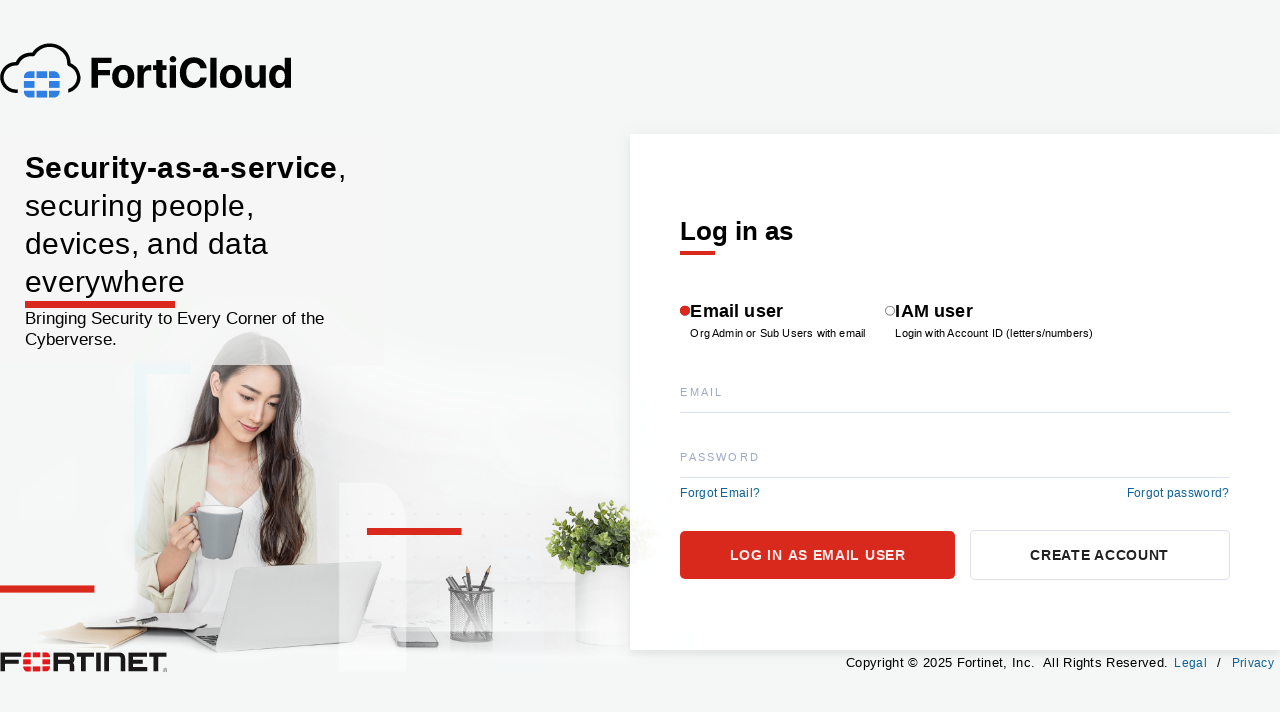

--- FILE ---
content_type: text/html; charset=utf-8
request_url: https://customersso1.fortinet.com/saml-idp/8t10k5ae5cbyxnch/login/
body_size: 128945
content:
<!DOCTYPE html>
<html lang="en">
    <head>
        <meta charset="UTF-8" />
        <meta name="viewport" content="width=device-width, initial-scale=1.0" />
        <meta http-equiv="X-UA-Compatible" content="ie=edge" />
        <meta name="referrer" content="strict-origin" />
        <link
            href="[data-uri]"
            rel="icon"
            type="image/x-icon"
        />
        <title>Fortinet SSO</title>
        
        <script src="https://cdnjs.cloudflare.com/ajax/libs/iframe-resizer/4.3.2/iframeResizer.contentWindow.js"></script>
        <style>
            html,
            body {
                width: 100%;
                height: 100%;
                margin: 0;
                padding: 0;
            }

            :root {
                --text-primary: #212121;
                --accent-color: #307fe2;
                --accent-fortinet: #d9291c;
                --accent-fortinet-hover: #a21207;
                --tab-inactive-bg: #eff3f4;
                --tab-color: #a3a3a3;
                --icon-size: 45px;
                --padding-inline: 7vmin;
                --padding-form: max(80px, 10vmin);
                --info-bg: rgba(28, 94, 183, 0.05); /*#f8f8f8;*/
                --border-color: #d9def4;
            }

            html {
                background-color: #f5f7f6;
                background-image: url(/customviews/image/login_bg2:babf027f952b6bce2e95ee6a3e7d129d/);
                background-size: calc(max(700px, 50vmax)) auto;
                background-repeat: no-repeat;
                background-position: bottom left;
            }

            body {
                font-family: Helvetica, sans-serif;
                font-size: 13px;
                overflow: auto;
                -webkit-font-smoothing: antialiased;
            }

            .body-wrapper {
                margin: 0 auto;
                padding-inline: var(--padding-inline);
                overflow: auto;
                min-height: calc(100% - 20px);

                display: flex;
                flex-direction: column;
                gap: 30px;
                justify-content: space-between;
            }

            .content-container {
                display: flex;
                justify-content: space-between;
                gap: 50px;
            }

            .main-content {
                width: calc(max(650px, 35vmax));
                display: flex;
                flex-direction: column;

                background-color: rgba(255, 255, 255, 0.95);
                padding: 0;
                box-shadow: 0 0 20px 0 rgba(0, 0, 0, 0.05),
                    0 5px 5px 0 rgba(0, 0, 0, 0.05);
            }

            .logo-top,
            .logo-footer {
                width: auto;
                background-repeat: no-repeat;
            }

            .logo-top {
                height: clamp(55px, 1vw + 0.5rem, 2.1vw);
                margin-top: 6vh;
                margin-bottom: 5vh;
                background-image: url("[data-uri]");
            }

            .logo-footer {
                color: transparent !important;
                display: block;
                height: 25px;
                width: 210px;
                background-image: url("[data-uri]");
            }

            .footer-row {
                display: flex;
                align-items: center;
                justify-content: space-between;
                padding-bottom: 30px;
            }

            .bar {
                display: inline-block;
                width: 5px;
                height: 24px;
                margin-bottom: 0;
                background-color: #d92919;
            }

            .title-container:not(.security-screen) {
                display: flex;
                gap: 7px;
                margin-bottom: 30px;
            }

            .side-info {
                max-width: 500px;
            }

            .side-info .text-container {
                background-color: rgba(245, 247, 246, 0.7);
                padding: 15px 25px;
            }

            .side-info .big-text {
                font-size: clamp(1rem, 2vw + 0.25rem, 2.2rem);
                line-height: 130%;
                letter-spacing: 0.0125em;
            }

            .side-info .highlight {
                font-weight: bold;
            }

            .dec-bar {
                height: 0.5vw;
                background: var(--accent-fortinet);
                width: 150px;
                margin-block: 30px;
            }

            .side-info .deck {
                font-size: clamp(0.9rem, 1vw + 0.25rem, 1.15rem);
                line-height: 130%;
            }

            .main-body {
                flex-grow: 1;
                display: flex;
                flex-direction: column;
                justify-content: center;
            }

            .content-wrapper {
                padding: 60px var(--padding-form) 70px;
            }

            .content-wrapper.security {
                --padding-form: 40px;
            }

            .content-wrapper.security .tab-container.security-row a.tab {
                --padding-form: 40px;
            }

            .form-container-narrow {
                margin: 0 auto 25px;
                padding-bottom: 15px;
            }

            h1 {
                color: white;
                font-weight: 700;
                font-size: 21px;
            }

            h2 {
                color: black;
                font-weight: 600;
                font-size: 26px;
                margin-block: 0 10px;

                position: relative;
            }

            h2::after {
                content: "";
                background: var(--accent-fortinet);
                height: 4px;
                width: 35px;
                display: block;
                position: absolute;
                bottom: -8px;
                left: 0;
            }

            .sepa-line {
                margin-bottom: 17px;
                opacity: 0.3;
                height: 1px;
                background-color: #9fa7c9;
            }

            .subtitle {
                color: #4c4d4f;
                margin-bottom: 20px;
                line-height: 150%;
                font-size: 13px;
                opacity: 0.95;
                letter-spacing: 0.01em;
            }

            .input-group {
                position: relative;
                margin-bottom: 15px;
                height: 50px;
                background-repeat: no-repeat;
                background-position: right center;
            }

            .icon-login {
                background-image: url("[data-uri]") !important;
            }

            .logo-row .right {
                background-image: url("[data-uri]") !important;
            }

            .sidebar {
                background-image: url("[data-uri]");
            }

            /* .alias-icon {
                width: 19px;
                background-size: 19px auto;
                background-image: url("[data-uri]") !important;
            }

            .username-icon {
                width: 22px;
                background-size: 22px auto;
                background-image: url("[data-uri]") !important;
            } */

            .password-icon {
                width: 15px;
                background-size: 15px auto;
                cursor: pointer;
            }

            /* .email-icon {
                width: 17px;
                background-size: 17px auto;
                background-image: url("[data-uri]") !important;
            } */

            /* .security-icon {
                width: 23px;
                background-size: 23px auto;
                background-image: url("[data-uri]") !important;
            } */

            .input-group {
                position: relative;
            }

            .input-group.captcha-row {
                height: auto;
                margin-top: 15px;
            }
          
            input#id_captcha::placeholder {
                line-height: 1.5;
                font-weight: 400;
                letter-spacing: 0.025em;
                font-size: 13px;
            }

            .input-group:hover,
            .input-group:focus {
                cursor: text;
            }

            .form-icon {
                background-position: center center;
                background-repeat: no-repeat;
                position: absolute;
                z-index: 3;
                right: 4px;
                bottom: 14px;
                display: inline-block;
                height: 23px;
            }

            /*----- remove rounded corner on ios -----*/
            input.submit {
                -webkit-appearance: none;
                border-radius: 0;
                -webkit-border-radius: 0;
            }

            .input-group.password-row {
                margin-bottom: 0;
            }

            .input-group.password-row.active .password-icon,
            .input-group.password-row.has_value .password-icon {
                background-image: url("[data-uri]") !important;
            }

            .input-group.password-row.password-hide.active .password-icon,
            .input-group.password-row.password-hide.has_value .password-icon {
                background-image: url("[data-uri]") !important;
            }

            .input-group label {
                pointer-events: none;
                position: absolute;
                bottom: 9px;
                left: 0;
                background-color: white !important;
                padding: 12px 0;
                z-index: 2;
                display: block;
                width: 100%;
            }

            .input-group input {
                border-bottom: 1px solid #dbe1f2;
                padding: 10px 0;
                background-color: transparent !important;
                -webkit-transition: border-color 0.35s ease-out;
                -moz-transition: border-color 0.35s ease-out;
                -o-transition: border-color 0.35s ease-out;
                transition: border-color 0.35s ease-out;
            }

            /* make sure input bg is always white */
            .input-group input:-webkit-autofill,
            .input-group input:-webkit-autofill:hover,
            .input-group input:-webkit-autofill:focus,
            .input-group input:-webkit-autofill:active {
                -webkit-box-shadow: 0 0 0 100px white inset !important;
            }

            /*Change text in autofill textbox*/
            input:-webkit-autofill {
                -webkit-text-fill-color: #47536b !important;
            }

            .input-group input:-moz-autofill,
            .input-group input:-moz-autofill:hover,
            .input-group input:-moz-autofill:focus,
            .input-group input:-moz-autofill:active,
            .input-group input:-moz-autofill-preview,
            .input-group input:-moz-autofill-preview:hover,
            .input-group input:-moz-autofill-preview:focus,
            .input-group input:-moz-autofill-preview:active {
                filter: none !important;
            }

            .input-group input:-moz-autofill,
            .input-group input:-moz-autofill:hover,
            .input-group input:-moz-autofill:focus,
            .input-group input:-moz-autofill:active,
            .input-group input:-moz-autofill-preview,
            .input-group input:-moz-autofill-preview:hover,
            .input-group input:-moz-autofill-preview:focus,
            .input-group input:-moz-autofill-preview:active {
                filter: none !important;
            }

            .input-group.active label,
            .input-group.has_value label {
                bottom: 28px;
                background-color: transparent !important;
                -webkit-transition: bottom 0.25s ease-out;
                -moz-transition: bottom 0.25s ease-out;
                -o-transition: bottom 0.25s ease-out;
                transition: bottom 0.25s ease-out;
            }

            .input-group.active input,
            .input-group.has_value input {
                border-color: #9fa7c9;
            }

            .notes {
                font-size: 11px;
                color: #848baa;
                margin-bottom: 25px;
                margin-top: 3px;
            }

            a:not(.btn):not(.tab) {
                color: #0e6398;
                font-weight: 400;
                letter-spacing: 0.025em;
                text-decoration: none;
                font-size: 12px;
                white-space: nowrap;
            }

            a:not(.btn):not(.tab):hover,
            a:not(.btn):not(.tab):focus {
                text-decoration: underline;
            }

            ::placeholder {
                color: #47536b;
            }

            :-ms-input-placeholder {
                color: #47536b;
            }

            ::-ms-input-placeholder {
                color: #47536b;
            }

            .radio-options-row {
                display: flex;
                gap: 20px;
                font-size: 18px;
                margin-bottom: 30px;
                white-space: nowrap;
            }

            .radio-option {
                display: flex;
                align-items: baseline;
                gap: 7px;
                margin-right: 20px;
            }

            .radio-option label {
                white-space: nowrap;
                text-transform: none;
                color: black;
                letter-spacing: 0.01em;
                font-weight: 600;
                font-size: 18px;
            }

            /* .radio-option.iam-option label {
                background-image: url("[data-uri]") !important;
            }

            .radio-option.email-option label {
                background-image: url("data:image/svg+xml;base64, [base64]") !important;
            } */

            .user-definition-block {
                letter-spacing: 0.0125em;
                color: #333;
                margin-top: 30px;
            }

            .user-type {
                font-size: 15px;
                font-weight: 700;
                margin-bottom: 5px;
            }

            .user-type-definition {
                font-size: 12px;
                margin-bottom: 20px;
            }

            .row.hide {
                display: none;
            }

            .col-2,
            .col {
                display: flex;
            }

            .col-2 .span {
                width: 50%;
                text-align: center;
                border-left: 1px solid #ddd;
            }

            .col-2 .span:first-child {
                border-left: none;
            }

            .col .span {
                width: 100%;
                text-align: center;
            }

            .hide {
                display: none;
            }

            .text-center {
                text-align: center;
            }

            .btn {
                text-align: center;
                text-decoration: none;
                padding: 10px 0;
                font-weight: bold;
                width: 100%;
                color: #fff;
                display: inline-block;
                transition: all 0.2s ease-in-out;
                cursor: pointer;
            }

            .btn-go-container {
                margin-top: 30px;
            }

            a.btn:hover {
                text-decoration: none;
            }

            .btn-red {
                background-color: #dc2d28;
            }

            .btn-red:hover {
                background-color: #bd1c18;
                color: white;
            }

            .btn-gray {
                background-color: #888888;
                float: right;
            }

            .btn-gray:hover {
                background-color: #6c6c6c;
                color: white;
            }

            label {
                line-height: 1.5;
                color: #9fa7c9;
                letter-spacing: 0.2em;
                text-transform: uppercase;
                font-size: 11px;
            }
			
			.option-description {
				font-size: 11px;
				font-weight: 400;
			}

            .button-container {
                margin-top: 30px;
            }

            .button {
                cursor: pointer;
                outline: 0;
                font-size: 14px;
                letter-spacing: 1px;
                text-align: center;
                text-transform: uppercase;
                letter-spacing: 0.05em;
                white-space: nowrap;
            }

            .button.login {
                margin-right: 15px;
                min-width: 50%;
            }

            .button.login.single-button {
                margin-right: 0;
            }

            .button.register {
                font-weight: bold;
                padding: 13px 15px;
                border-radius: 5px;
                line-height: 160%;
                background-color: white;
                border: 1px solid #dde0ec;
                font-weight: bold;
                text-decoration: none !important;
                cursor: pointer;
                -webkit-transition: background-color 1s ease-out;
                -moz-transition: background-color 1s ease-out;
                -o-transition: background-color 1s ease-out;
                transition: background-color 1s ease-out;
                color: rgba(255, 255, 255, 0.9) !important;
            }

            .button.register .btn {
                padding: 0;
                color: var(--text-primary) !important;
                white-space: nowrap;
                border-radius: 5px;
            }

            .button.register .btn {
                padding: 0;
            }

            .button.register:hover,
            .button.register:focus {
                color: white !important;
                filter: drop-shadow(3px 3px 3px rgba(0, 0, 0, 0.1));
            }

            .button.login:hover,
            .button.login:focus {
                filter: drop-shadow(3px 3px 3px rgba(0, 0, 0, 0.1));
            }

            input {
                font-weight: 600;
                outline: 0;
                font-size: 14px;
                width: 100%;
                border: 0;
                margin: 5px 0;
                box-sizing: border-box;
                padding: 15px;
                color: #47536b;
            }

            input.submit {
                background-color: var(--accent-fortinet);
                border-radius: 5px;
                transition: all 0.2s ease-in-out;
                color: rgba(255, 255, 255, 0.9) !important;
                font-weight: bold;
                letter-spacing: 0.05em;
                padding: 13px 15px;
                line-height: 160%;
                margin: 0;
                cursor: pointer;
                -webkit-transition: background-color 1s ease-out;
                -moz-transition: background-color 1s ease-out;
                -o-transition: background-color 1s ease-out;
                transition: background-color 1s ease-out;
            }

            input.submit:hover,
            input.submit:focus {
                background-color: var(--accent-fortinet-hover);
                color: white !important;
            }

            .forgot-row {
                color: #0e6398;
                font-size: 12px;
                margin-bottom: 5px;
                margin-top: 0;
                text-align: right;
            }

            .alert-box {
                box-sizing: border-box;
                margin-bottom: 15px;
                padding: 10px;
                font-size: 12px;
                letter-spacing: 0.025em;
            }

            .iam-notes {
                background: var(--info-bg);
                color: #454545;
                padding: 10px 15px;
                border: 1px solid var(--border-color);
                margin-bottom: 10px;
            }

            .iam-notes h3 {
                margin: 0 0 5px 0;
            }
            .iam-notes a:not(.btn) {
                font-size: 10px;
            }

            .error-row {
                margin-block: 15px 20px;
                background: rgba(237, 91, 0, 0.025);
                color: #ed5b00;
                padding: 10px;
                line-height: 160%;
                border: 1px solid rgba(237, 91, 0, 0.15);
            }

            .left {
                text-align: left;
            }

            .right {
                text-align: right;
            }

            input:focus {
                outline: none;
            }

            input::placeholder {
                color: #47536b;
            }

            .logo {
                padding: 15px 0 0;
                position: relative;
                box-shadow: 0 -10px 10px 0 rgba(0, 0, 0, 0.03) inset;
                text-align: center;
                height: 65px;
            }

            .logo img {
                width: 145px;
                height: auto;
            }

            .display-flex {
                display: flex;
                justify-content: space-between;
                align-items: center;
            }

            .email-login,
            .iam-user,
            .email-login .value,
            .iam-user .value {
                justify-content: flex-start;
            }

            .help-row {
                display: flex;
                flex-direction: column;
                margin-bottom: 10px;
            }

            .need-help.case-sensitive {
                text-align: center;
                width: 100%;
            }

            .need-help.case-sensitive .value {
                font-weight: 400;
            }

            .flex-item {
                flex: 1;
            }

            .title {
                font-size: 22px;
            }

            .red {
                color: #ee3031;
            }

            .error {
                color: #d52b1e;
                font-weight: normal;
            }

            .iam-notes {
                font-size: 10px;
                font-weight: 400;
            }

            .security-screen h2 {
                margin-top: 0;
                margin-bottom: 25px;
            }

            .security-row {
                margin-bottom: 5px;
            }

            .change-security-device {
                text-align: right;
                margin-bottom: 20px;
            }

            .need-help {
                border-top: 1px solid #d9def4;
                padding-top: 25px;
                position: relative;
                font-size: 11px;
                color: #707070;
            }

            .need-help .label {
                font-weight: bold;
                display: inline-block;
                margin-right: 10px;
                color: #212121;
                line-height: 180%;
                font-size: 12px;
            }

            .need-help a:not(.btn) {
                font-size: 11px;
            }

            .need-help a:hover,
            .need-help a:focus {
                text-decoration: underline;
            }

            .need-help .vertical-separation {
                display: inline-block;
                text-align: center;
                padding: 0 2px;
                color: #a0a5b9;
            }

            .legend {
                position: absolute;
                display: inline-block;
                white-space: nowrap;
                top: -10px;
                padding: 0 15px;
                left: 50%;
                transform: translateX(-50%);
                font-size: 16px;
                font-weight: bold;
                background: white;
            }

            .footer {
                text-align: center;
                text-transform: capitalize;
                display: flex;
                align-items: center;
                justify-content: center;
                letter-spacing: 0.025em;
            }

            .footer a {
                display: inline-block;
                margin: 0 6px;
            }

            input.radio-input {
                appearance: none;
                background-color: #fff;
                margin: 0;
                font: inherit;
                color: #a2b2c7;
                width: 10px;
                height: 10px;
                border: 1px solid #a2b2c7;
                border-radius: 50%;
                transform: translateY(-0.075em);
                padding: 9px;

                display: grid;
                place-content: center;
            }

            input.radio-input::before {
                content: "";
                width: 10px;
                height: 10px;
                border-radius: 50%;
                transform: scale(0);
                box-shadow: inset 3px 3px #da281c;

                /* Windows High Contrast Mode */
                background-color: #da281c;
            }

            input.radio-input:checked::before {
                transform: scale(1);
            }

            input.radio-input:focus,
            input.radio-input:checked {
                border: 1px solid #da281c;
            }

            label.form-control:focus-within {
                color: #da281c;
                box-shadow: inset 3px 3px #da281c;
            }

            @media only screen and (min-width: 768px) {
                .form-container-narrow {
                    max-width: 450px;
                }
            }

            @media only screen and (max-width: 1365px) {
                :root {
                    --padding-form: 7vmin;
                }

                .side-info {
                    width: 30vw;
                }
            }

            @media only screen and (max-width: 1027px) {
                .side-info {
                    display: none;
                }

                .main-content {
                    width: max(80vmax, 100%);
                }
            }

            @media only screen and (max-width: 727px) {
                :root {
                    --padding-form: 30px;
                }

                .main-content {
                    max-width: 100%;
                }

                .content-wrapper {
                    padding: 30px var(--padding-form) 50px;
                }

                .content-wrapper.security {
                    --padding-form: 30px;
                }

                .footer-row {
                    flex-direction: column-reverse;
                }

                .footer {
                    padding-block: 10px;
                }

                .body-wrapper {
                    justify-content: flex-start;
                    gap: 10px;
                }

                a.tab {
                    padding-left: var(--padding-form) !important;
                }

                a.tab span {
                    font-size: 12px;
                    padding-left: 35px !important;
                }

                a.tab.active span {
                    background-size: 30px auto !important;
                }
            }

            @media only screen and (max-width: 639px) {
                .logo-top {
                    width: 60vw;
                    margin-bottom: 15px;
                }

                .radio-options-row {
                    flex-direction: column;
                    gap: 5px;
                }

                .radio-option.iam-option {
                    margin-top: 10px;
                }
            }

            @media only screen and (max-width: 500px) {
                .content-wrapper {
                    padding: 30px var(--padding-form) 20px;
                }

                .action-section {
                    display: flex;
                    flex-direction: column-reverse;
                }

                .forgot-row {
                    display: flex;
                    flex-direction: column;
                    align-items: center;
                    margin-top: 10px;
                    font-size: 14px;
                }

                .button-container {
                    margin-top: 25px;
                    flex-direction: column;
                    gap: 5px;
                }

                .button-container .flex-item {
                    align-self: stretch;
                }

                .button.login {
                    margin-bottom: 15px;
                    margin-right: 0;
                }

                .button.register {
                    margin-right: 0;
                }
            }

            @media only screen and (max-width: 639px) {
                :root {
                    --padding-inline: 30px;
                    --padding-form: 30px;
                }

                .content-wrapper.security {
                    --padding-form: 30px;
                }

                a.tab {
                    padding: 10px 10px 5px var(--padding-form);
                }

                .forgot-row {
                    margin-bottom: 5px;
                }
            }

            @media only screen and (max-width: 599px) {
                .footer {
                    flex-direction: column;
                }

                .logo-footer {
                    width: 155px;
                }
            }
        </style>
    </head>

    <body>
        <div class="body-wrapper">
            <div class="top">
                <div class="logo-row">
                    <div class="logo-top"></div>
                </div>
                <div class="content-container">
                    <div class="side-info">
                        <div class="text-container">
                            <div class="big-text">
                                <span class="highlight"
                                    >Security-as-a-service</span
                                >, securing people, devices, and data everywhere
                            </div>
                            <div class="dec-bar"></div>
                            <div class="deck">
                                Bringing Security to Every Corner of the
                                Cyberverse.
                            </div>
                        </div>
                    </div>

                    <div class="main-content">
                        <form
                            id="login_form"
                            action=""
                            method="post"
                            autocomplete="off"
                        >
                            <input type="hidden" name="csrfmiddlewaretoken" value="uHnQrvCLnRfdzrSNILE0rivuCxrZjqK1O2yk4vz1Nbu0SAwV8pvGUMEs9PrwgdiH"> 
                            <input
                                type="hidden"
                                name=""
                                value=""
                            />
                            <div id="container"></div>
                        </form>
                    </div>

                    <span id="msgs-txt" style="display: none">  </span>
                    <span id="errs-txt" style="display: none">
                        
                    </span>
                </div>
            </div>

            <div class="footer-row">
                <a
                    href="https://www.fortinet.com/"
                    class="logo-footer"
                    target="_blank"
                    >fortinet</a
                >
                <div class="footer text-center">
                    copyright © 2025 Fortinet, Inc. &nbsp;All Rights Reserved.
                    <div class="link-container">
                        <a
                            href="https://www.fortinet.com/corporate/about-us/legal"
                            target="_blank"
                            >Legal</a
                        >
                        /
                        <a
                            href="https://www.fortinet.com/corporate/about-us/privacy"
                            target="_blank"
                            >Privacy</a
                        >
                    </div>
                </div>
            </div>
        </div>

        <script type="text/template" id="tpl-password">

            <div class="main-body">
                <div class="content-wrapper">
                    <div class="row title-container">
                        <h2>Log in as</h2>
                    </div>

                    <div class="row radio-options-row">

						<div class="radio-option email-option">
                            <input type="radio" name="email-login-input" id="email-login-input" class="radio-input" checked>
                            <label for="email-login-input" class="form-control">
								<div class="option-title">
									Email user
								</div>
								<div class="option-description">
									Org Admin or Sub Users with email
								</div>
							</label>
                            <a class="email-login" id="email-login" target="_self" href="#"></a>
                        </div>

                        <div class="radio-option iam-option">
                            <input type="radio" name="iam-login-input" id="iam-login-input" class="radio-input">
							
							<label for="iam-login-input" class="form-control">
								<div class="option-title">
									IAM user
								</div>
								<div class="option-description">
									Login with Account ID (letters/numbers)
								</div>
							</label>
							
							
                            <a class="iam-login" id="iam-login" target="_self" href="#"></a>
                        </div>

                    </div>

                    <div class="row alert-box error-row hide">
                        <span class="error" id="error"></span>
                    </div>


                    <div class="input-group email-row">
                        <label for="id_username">Email</label>
                        <input type="text" name="username" value="" id="id_username" placeholder="Account ID/Email" maxlength="253">
                        <div class="form-icon email-icon">

                        </div>
                    </div>
                    <div class="input-group password-row password-hide">
                        <label for="id_password">Password</label>
                        <input type="password" name="password" id="id_password" placeholder="******" maxlength="64">
                        <i class="form-icon password-icon"></i>
                    </div>
                    <div class="input-group captcha-row" id="captchaContainer" style="display:none">
                        <div class="captcha__image-wrapper">
                            <img src="" alt="Captcha image" id="id_captcha_image" class="captcha__image" />
                        </div>
                        
        <input
          type="hidden" name="captcha_hash"
          value="" required="true" id="id_captcha_hash"/>
    
                        <input type="text" name="captcha" placeholder="Type the code shown above" id="id_captcha" autocomplete="off" maxlength="50" />
                    </div>

                    <div class="action-section">
                        <div class="forgot-row display-flex">
                            <div class="left">
                                <a href="#" target="_self" id="forgot-email">Forgot Email?</a>
                            </div>
                            <div class="right">
                                <a href="#" target="_self" id="forgot-password">Forgot password?</a>
                            </div>
                        </div>

                        <div class="button-container display-flex">

                            <div class="button login flex-item">
                                <input type="submit" class="submit" value="LOG IN AS EMAIL USER">
                            </div>

                            <div class="button register flex-item">
                                <a href="#" target="_self" class="btn" id="create-account">
                                    Create Account
                                </a>
                            </div>
                        </div>
                    </div>


                </div>
            </div>
        </script>

        <script type="text/template" id="tpl-iam">

            <div class="main-body">
                <div class="content-wrapper">
                    <div class="row title-container">
                        <h2>Log in as</h2>
                    </div>

                    <div class="row radio-options-row">

                        <div class="radio-option email-option">
                            <input type="radio" name="email-login-input" id="email-login-input" class="radio-input">
                            <label for="email-login-input" class="form-control">
								<div class="option-title">
									Email user
								</div>
								<div class="option-description">
									Org Admin or Sub Users with email
								</div>
							</label>
                            <a class="email-login" id="email-login" target="_self" href="#"></a>
                        </div>

                        <div class="radio-option iam-option">
                            <input type="radio" name="iam-login-input" id="iam-login-input" class="radio-input" checked>
						
							<label for="iam-login-input" class="form-control">
								<div class="option-title">
									IAM user
								</div>
								<div class="option-description">
									Login with Account ID (letters/numbers)
								</div>
							</label>
							
							
                            <a class="iam-login" id="iam-login" target="_self" href="#"></a>
                        </div>
                    </div>

                    <div class="row alert-box error-row hide">
                        <span class="error" id="error"></span>
                    </div>
                    <div class="input-group alias-row">
                        <label for="id_account">Account ID / Alias</label>
                        <input type="text" name="account" value="" id="id_account" placeholder="Account" maxlength="255">
                        <div class="form-icon alias-icon">

                        </div>
                    </div>
                    <div class="input-group username-row">
                        <label for="id_username">Username</label>
                        <input type="text" name="username" value="" id="id_username" placeholder="Username" maxlength="255">
                        <div class="form-icon username-icon">

                        </div>
                    </div>
                    <div class="input-group password-row password-hide">
                        <label for="id_password">Password</label>
                        <input type="password" name="password" id="id_password" placeholder="******" maxlength="64">
                        <i class="form-icon password-icon"></i>
                    </div>
                    <div class="input-group captcha-row" id="captchaContainer" style="display:none">
                        <div class="captcha__image-wrapper">
                            <img src="" alt="Captcha image" id="id_captcha_image" class="captcha__image" />
                        </div>
                        
        <input
          type="hidden" name="captcha_hash"
          value="" required="true" id="id_captcha_hash"/>
    
                        <input type="text" name="captcha" placeholder="Type the code shown above" id="id_captcha" autocomplete="off" maxlength="50" />
                    </div>

                    <div class="action-section">
                        <div class="forgot-section">
                            <div class="forgot-row">
                                <a href="#" target="_self" onclick="var classes=document.getElementById('div-iam-reset-password').classList; classes.contains('hide') ? classes.remove('hide') : classes.add('hide'); return false; ">Forgot password?</a>
                            </div>
                            <div class="hide" id="div-iam-reset-password">
                                <div class="alert-box iam-notes">
                                    <h3>IAM User login is only available for registered accounts.</h3>
                                    <div>
                                        Account owners, return to the main sign-in page and sign in
                                        using your email address. IAM Users, only your adminstrator
                                        can reset your password. For help, contact the administrator
                                        that provided you with your user name.
                                        <a href="#" target="_self" id="iam-help-link">Learn more</a>
                                    </div>
                                </div>
                            </div>
                        </div>



                        <div class="button-container display-flex">

                            <div class="button login flex-item single-button">
                                <input type="submit" class="submit" value="LOG IN AS IAM USER">
                            </div>
                        </div>
                    </div>

                    <div class="need-help case-sensitive">
                        <div class="help-row">
                            <div class="value">
                                <span>IAM user login credentials are case sensitive</span>
                            </div>
                        </div>
                    </div>
                </div>
            </div>
        </script>

        <script type="text/template" id="tpl-token">

            <div class="main-body">

                <div class="content-wrapper security">

                    <div class="row hide">
                        <div class="col1"><label for="id_username">Account ID/Email</label></div>
                        <div class="col2">
                            <input id="id_username" name="username" type="hidden" value="">
                            <span></span>
                        </div>
                    </div>

                    <div class="form-container-narrow">

                        <div class="alert-box error-row hide">
                            <span class="error" id="error"></span>
                        </div>

                        <div class="row title-container security-screen">
                            <h2>Input Security Code</h2>
                            <div class="subtitle">Check your <b>email</b>, <b>SMS</b> or <b>token application</b> for the security code.</div>
                        </div>

                        <div class="input-group security-row">
                            <label for="id_password">Security Code</label>
                            <input type="text" name="password" id="id_password" maxlength="64">
                            <div class="form-icon security-icon">

                            </div>
                        </div>

                        <div class="button-container">
                            <input type="submit" class="submit" value="GO">
                        </div>

                    </div>


                    <div class="need-help">
                        <div class="legend">Need Help?</div>
                        <div class="need-help-content">
                            <div class="help-row">
                                <div class="label">Email Login Users:</div>
                                <div class="value">
                                    <a href="#" target="_blank" id="forgot-email">Forgot Username</a>
                                    <span class="vertical-separation">|</span>
                                    <a href="#" target="_blank" id="forgot-password">Forgot Password?</a>
                                    <span class="vertical-separation">|</span>
                                    <a href="#" target="_blank" id="change-device">Change My Security Device</a>
                                    <span class="vertical-separation">|</span>
                                    <a href="#" target="_blank" id="lost-token-link">Lost FortiToken</a>
                                    <span class="vertical-separation">|</span>
                                    <a href="#" target="_blank" id="lost-3rd-party-token-link">Lost Token on Third-Party App</a>
                                </div>
                            </div>
                            <div class="help-row">
                                <div class="label">IAM Users:</div>
                                <div class="value display-flex">
                                    <span>Please contact the administrator that provided your username for assistance</span>
                                </div>
                            </div>

                        </div>


                    </div>


                </div>

            </div>
        </script>

        <script type="text/javascript" src="/site_media/js/jquery/jquery.js"></script>
        <script>
            (function (window, document) {
                function loc() {
                    var url = window.location.href;
                    var baseUrl = url;
                    var queryString = window.location.search;
                    var ed = url.indexOf(queryString);

                    if (ed > 0) {
                        baseUrl = window.location.href.substring(0, ed);
                        queryString = queryString.slice(1);
                    }

                    function isMatch(pattern, searchFor) {
                        var nameRegex = new RegExp("^(" + pattern + ")$", "gi");
                        return nameRegex.test(searchFor);
                    }

                    return {
                        set: function (name, value) {
                            if (queryString) {
                                var found = false;

                                var queryStringParams = queryString
                                    .split("&")
                                    .map((item) => {
                                        var idx = item.indexOf("=");
                                        if (idx > 0) {
                                            var name2 = item.substring(0, idx);
                                            var value2 = item.substring(
                                                idx + 1
                                            );

                                            if (isMatch(name, name2)) {
                                                value2 = value;
                                                found = true;
                                            }

                                            return {
                                                name: name2,
                                                value: value2,
                                            };
                                        } else {
                                            return {
                                                name: "",
                                                value: "",
                                            };
                                        }
                                    });

                                if (!found) {
                                    queryStringParams.push({ name, value });
                                }

                                queryString = queryStringParams
                                    .map((item) => item.name + "=" + item.value)
                                    .join("&");
                            } else {
                                queryString = name + "=" + value;
                            }
                        },
                        get: function (name) {
                            if (queryString) {
                                var queryStringParams = queryString
                                    .split("&")
                                    .map((item) => {
                                        var idx = item.indexOf("=");
                                        if (idx > 0) {
                                            return {
                                                name: item.substring(0, idx),
                                                value: item.substring(idx + 1),
                                            };
                                        } else {
                                            return {
                                                name: "",
                                                value: "",
                                            };
                                        }
                                    })
                                    .filter((item) => item.name === name);

                                if (
                                    queryStringParams &&
                                    queryStringParams.length
                                ) {
                                    return queryStringParams[0].value;
                                }
                            }
                        },
                        remove: function (name) {
                            if (queryString) {
                                var queryStringParams = queryString
                                    .split("&")
                                    .map((item) => {
                                        var idx = item.indexOf("=");
                                        if (idx > 0) {
                                            return {
                                                name: item.substring(0, idx),
                                                value: item.substring(idx + 1),
                                            };
                                        } else {
                                            return {
                                                name: "",
                                                value: "",
                                            };
                                        }
                                    })
                                    .filter((item) => {
                                        if (isMatch(name, item.name)) {
                                            return false;
                                        }

                                        return true;
                                    });

                                queryString = queryStringParams
                                    .map((item) => item.name + "=" + item.value)
                                    .join("&");
                            }
                        },
                        toUrl: function () {
                            if (queryString) {
                                return baseUrl + "?" + queryString;
                            } else {
                                return baseUrl;
                            }
                        },
                    };
                }

                window.navigator["URL"] = loc;
            })(window, document);

            (function (window, document) {
                var INITIAL_DELAY = 5000;
                var POLL_INTERVAL = 3000;

                function pollTokenAuthResult() {
                    function pollToken(__url__, __success__, __failed__) {
                        $.get(
                            (url = __url__),
                            (callback = function (data, status, response) {
                                console.log({
                                    url: __url__,
                                    data: data,
                                    status: status,
                                    response: response,
                                });

                                if (response.status === 200 && data === "1") {
                                    console.log("approved from FTM");
                                    __success__.call();
                                } else if (
                                    response.status === 200 &&
                                    data === "0"
                                ) {
                                    setTimeout(function () {
                                        pollToken(
                                            __url__,
                                            __success__,
                                            __failed__
                                        );
                                    }, POLL_INTERVAL);
                                } else {
                                    console.log("denied from FTM");
                                    __failed__.call();
                                }
                            })
                        );
                    }

                    pollToken(this.url, this.success, this.failed);
                }

                function FtmAuth(url, success, failed) {
                    console.log(url);

                    pollTokenAuthResult.prototype.url = url;
                    pollTokenAuthResult.prototype.success = success;
                    pollTokenAuthResult.prototype.failed = failed;

                    setTimeout(function () {
                        new pollTokenAuthResult();
                    }, INITIAL_DELAY);
                }

                window.navigator["FtmAuth"] = FtmAuth;
            })(window, document);
        </script>

        <script>
            (function (
                window,
                document,
                forgotEmailLink,
                forgotPasswordLink,
                registerAccountLink,
                helpLink,
                iamHelpLink,
                lostTokenLink,
                lost3rdPartyTokenLink
            ) {
                var options = {};

                options.msgs = (function () {
                    return document
                        .getElementById("msgs-txt")
                        .innerText.replace(/\s{2,}/g, "");
                })();
                options.errors = (function () {
                    return document
                        .getElementById("errs-txt")
                        .innerText.replace(/\s{2,}/g, "");
                })();

                options.step = (function () {
                    // debugging
                    // return -1;

                    var loginType = 0;

                    if (window.localStorage) {
                        var __step__ = window.localStorage.getItem("step");
                        if (__step__) {
                            loginType = parseInt(__step__);
                        } else {
                            loginType = 0;
                        }
                    } else {
                        loginType = 0;
                    }

                    var __v__ = "".replace(/\s/g, "");
                    var __t__ = "";

                    const url = location.href;
                    if (url.match(/iam_login/g)) {
                        __t__ = "iam";
                    } else {
                        __t__ = "email";
                    }

                    if (__v__) {
                        return 2;
                    } else {
                        if (loginType === 0 || loginType === 1)
                            return loginType;

                        if (__t__ === "iam") {
                            return 1;
                        } else {
                            return 0;
                        }
                    }
                })();

                options.currentPage = (function () {
                    var __v__ = "".replace(/\s/g, "");
                    if (__v__) return "token";

                    const url = location.href;
                    if (url.match(/iam_login/g)) {
                        return "iam";
                    } else {
                        return "email";
                    }
                })();

                options.enablePushAuth = (function () {
                    var __v__ = "";
                    __v__ = __v__.replace(/\s/g, "");
                    if (!__v__) {
                        __v__ = "0";
                    }
                    return parseInt(__v__);
                })();
                options.pushAuthUrl = "";
                options.enableIamLogin = (function () {
                    var __v__ = /true/i.test("True");
                    return __v__;
                })();
                options.iamLoginUrl = (function () {
                    var url = "/saml-idp/8t10k5ae5cbyxnch/iam_login/?SAMLRequest=[base64]%2BPGRzOlNpZ25hdHVyZSB4bWxuczpkcz0iaHR0cDovL3d3dy53My5vcmcvMjAwMC8wOS94bWxkc2lnIyI%2BPGRzOlNpZ25lZEluZm8%[base64]%[base64]%[base64]%[base64]%[base64]%2BPC9kczpLZXlJbmZvPjwvZHM6U2lnbmF0dXJlPjxzYW1sMnA6U2NvcGluZyBQcm94eUNvdW50PSIyIj48c2FtbDJwOklEUExpc3Q%[base64]%2BPC9zYW1sMnA6QXV0aG5SZXF1ZXN0Pg%3D%3D&RelayState=a4d586904g3aj1d83eh7c5501g2i37h&SAMLReqSig=&SAMLReqSigAlg=";
                    if (url) return url;
                    else return location.href;
                })();
                options.loginUrl = (function () {
                    var url = "";
                    if (url) return url;
                    else return location.href;
                })();

                // capatcha
                options.captchaName = "captcha";
                options.captchaLabel = "Type the code shown above";
                options.captchaRefreshUrl = "/captcha/refresh/";
                options.captchaEnabled = (function () { return "False" === 'True'; })();

                options.forgotEmailLink = forgotEmailLink;
                options.forgotPasswordLink = forgotPasswordLink;
                options.registerAccountLink = registerAccountLink;
                options.helpLink = helpLink;
                options.iamHelpLink = iamHelpLink;
                options.lostTokenLink = lostTokenLink;
                options.lost3rdPartyTokenLink = lost3rdPartyTokenLink;

                window.options = options;
            })(
                window,
                document,
                "https://support.fortinet.com/cred/#/forgot/accountid",
                "https://support.fortinet.com/cred/#/forgot/password",
                "https://support.fortinet.com/cred/#/sign-up",
                "https://support.fortinet.com/credentials/Resources/html/loginHelp.html",
                "https://support.fortinet.com/credentials/Resources/html/loginHelp.html",
                "https://support.fortinet.com/cred/#/lost/token",
                "https://support.fortinet.com/cred/#/lost/token/thirdparty"
            );
        </script>

        <script>
            function initPage(window, document, options) {
                initContainer();
                initTabs();
                initLinks();
                initInputGroup();
                initMessages();
            }

            function initContainer() {
                var html = "";
                if (options.step === 0) {
                    var template = document.getElementById("tpl-password");
                    document.forms[0].action = options.loginUrl;

                    var div = document.createElement("div");
                    div.innerHTML = template.innerHTML;

                    html = div.innerHTML;
                } else if (options.step === 1) {
                    document.forms[0].action = options.iamLoginUrl;
                    html = document.getElementById("tpl-iam").innerHTML;
                } else {
                    html = document.getElementById("tpl-token").innerHTML;

                    if (options.enablePushAuth) {
                        window.navigator["FtmAuth"](
                            options.pushAuthUrl,
                            function () {
                                $("input#id_password").attr("value", 123456);
                                $("form#login_form").submit();
                            },
                            function () {
                                options.errors =
                                    "FortiToken Mobile validation failed. Please re-authenticate.";
                                options.setError(options.errors);
                            }
                        );
                    }
                }
                var container = document.getElementById("container");
                container.innerHTML = html;
            }

            function initTabs() {
                var emailLogin_input_elem =
                    document.getElementById("email-login-input");
                var iamLogin_input_elem =
                    document.getElementById("iam-login-input");

                if (emailLogin_input_elem) {
                    emailLogin_input_elem.onchange = function () {
                        if (emailLogin_input_elem.checked) {
                            if (window.localStorage) {
                                window.localStorage.setItem("step", 0);
                            }

                            if (options.currentPage == "email") {
                                options.step = 0;
                                initPage(window, document, options);
                            } else {
                                var emailLogin_elem =
                                    document.getElementById("email-login");

                                if (emailLogin_elem && options.loginUrl) {
                                    emailLogin_elem.href = options.loginUrl;
                                    emailLogin_elem.click();
                                }
                            }
                        }
                    };
                }

                if (iamLogin_input_elem) {
                    iamLogin_input_elem.onchange = function () {
                        if (iamLogin_input_elem.checked) {
                            if (window.localStorage) {
                                window.localStorage.setItem("step", 1);
                            }

                            if (options.currentPage == "iam") {
                                options.step = 1;
                                initPage(window, document, options);
                            } else {
                                var iamLogin_elem =
                                    document.getElementById("iam-login");

                                if (iamLogin_elem && iamLogin_elem.href) {
                                    iamLogin_elem.href = options.iamLoginUrl;
                                    iamLogin_elem.click();
                                }
                            }
                        }
                    };
                }
            }

            function initLinks() {
                var forgot_email_elem = document.getElementById("forgot-email");
                if (forgot_email_elem && forgot_email_elem.href) {
                    forgot_email_elem.href = window.options.forgotEmailLink;
                }

                var forgot_password_elem =
                    document.getElementById("forgot-password");
                if (forgot_password_elem && forgot_password_elem.href) {
                    forgot_password_elem.href =
                        window.options.forgotPasswordLink;
                }

                var create_account_elem =
                    document.getElementById("create-account");
                if (create_account_elem && create_account_elem.href) {
                    create_account_elem.href =
                        window.options.registerAccountLink;
                }

                var help_link_elem = document.getElementById("help-link");
                if (help_link_elem && help_link_elem.href) {
                    help_link_elem.href = window.options.helpLink;
                }

                var iam_help_link_elem =
                    document.getElementById("iam-help-link");
                if (iam_help_link_elem && iam_help_link_elem.href) {
                    iam_help_link_elem.href = window.options.iamHelpLink;
                }

                var contact_us_elem = document.getElementById("change-device");
                if (contact_us_elem && contact_us_elem.href) {
                    contact_us_elem.href =
                        "https://docs.fortinet.com/document/forticloud/23.2.0/identity-access-management-iam/729949/two-factor-authentication-2fa";
                }

                var lost_token_elem =
                    document.getElementById("lost-token-link");
                if (lost_token_elem && lost_token_elem.href) {
                    lost_token_elem.href = window.options.lostTokenLink;
                }

                var lost_3rd_party_token_elem = document.getElementById(
                    "lost-3rd-party-token-link"
                );
                if (
                    lost_3rd_party_token_elem &&
                    lost_3rd_party_token_elem.href
                ) {
                    lost_3rd_party_token_elem.href =
                        window.options.lost3rdPartyTokenLink;
                }
            }

            function initInputGroup() {
                var inputs = document.querySelectorAll(".input-group");
                inputs.forEach((inputContainer) => {
                    const inputElem = inputContainer.querySelector("input");
                    const iconElem = inputContainer.querySelector(".form-icon");

                    inputElem.addEventListener("focus", (evt) => {
                        inputContainer.classList.add("active");
                    });
                    inputElem.addEventListener("blur", () => {
                        inputContainer.classList.remove("active");
                    });

                    if (inputElem.value && inputElem.value.length) {
                        inputContainer.classList.add("has_value");
                    } else {
                        inputContainer.classList.remove("has_value");
                    }

                    inputElem.addEventListener("change", (evt) => {
                        if (evt.target.value && evt.target.value.length) {
                            inputContainer.classList.add("has_value");
                        } else {
                            inputContainer.classList.remove("has_value");
                        }
                    });
                });

                var passwordBtn_elem = document.querySelector(".password-icon");

                if (passwordBtn_elem) {
                    passwordBtn_elem.addEventListener("click", function (e) {
                        var parentelem = e.target.parentElement;
                        var inputelem = parentelem.querySelector("input");

                        if (parentelem) {
                            if (
                                parentelem.classList.contains("password-hide")
                            ) {
                                parentelem.classList.remove("password-hide");
                                inputelem.type = "text";
                            } else {
                                parentelem.classList.add("password-hide");
                                inputelem.type = "password";
                            }
                        }
                    });
                }

                var captchaContainerElem = document.getElementById("captchaContainer");
                var captchaHashElem = document.getElementById("id_captcha_hash");
                var captchaImage = document.getElementById("id_captcha_image");

                if (options.captchaEnabled) {
                    if(captchaContainerElem && captchaContainerElem.style) captchaContainerElem.style.display = "";
                    if(captchaHashElem && 'disabled' in captchaHashElem) captchaHashElem['disabled'] = false;
                    if(captchaImage && 'disabled' in captchaImage) captchaImage['disabled'] = false;

                    captchaImage.addEventListener("click", function (e) {
                        //
                        var csrfToken = "";
                        var csrfTokenElems = document.getElementsByName("csrfmiddlewaretoken");
                        if (csrfTokenElems.length) {
                            csrfToken = csrfTokenElems[0].value;
                        }

                        $.post(options.captchaRefreshUrl, {
                            hash: captchaHashElem.value, 
                            csrfmiddlewaretoken: csrfToken,
                        }, function (data) {
                            captchaImage['src'] = data['image_url'];
                            captchaHashElem.value = data['hash'];
                        });
                    });
                } else {
                    if(captchaContainerElem && captchaContainerElem.style) captchaContainerElem.style.display = "none";
                    if(captchaHashElem && 'disabled' in captchaHashElem) captchaHashElem['disabled'] = true;
                    if(captchaImage && 'disabled' in captchaImage) captchaImage['disabled'] = true;
                }
            }

            function initMessages() {
                function mapMessage(msg) {
                    if (
                        /Password is case-sensitive/gi.test(msg) &&
                        /Please enter correct credentials/gi.test(msg)
                    ) {
                        return 'The entered credentials are not correct – see <a href="https://community.fortinet.com/t5/Customer-Service/Customer-Service-Tip-How-to-handle-the-error-The-entered/ta-p/400073">[FAQ Link]</a> for help';
                    } else if (/Your account has been locked/gi.test(msg)) {
                        return "Your account has been locked";
                    }

                    return msg;
                }

                options.setError = function (msg) {
                    document.getElementById("error").innerHTML =
                        mapMessage(msg);
                    document
                        .querySelector(".alert-box")
                        .classList.remove("hide");
                };

                if (options.errors) {
                    options.setError(options.errors);
                }

                if (options.msgs) {
                    options.setError(options.msgs);
                }
            }

            initPage(window, document, options);
        </script>
    </body>
</html>